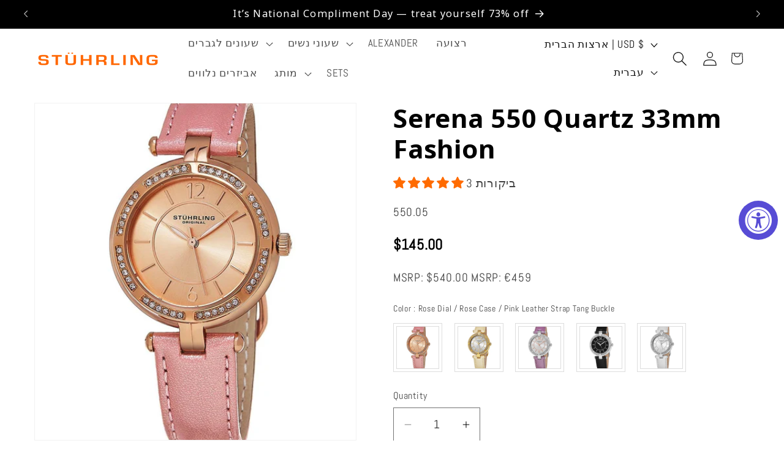

--- FILE ---
content_type: text/css
request_url: https://stuhrling.com/cdn/shop/t/174/assets/component-pickup-availability.css?v=166911940962023943411757012403
body_size: 10
content:
pickup-availability{display:block}pickup-availability[available]{min-height:8rem}.pickup-availability-preview{align-items:flex-start;display:flex;gap:0.2rem;padding:1rem 2rem 0 0}.pickup-availability-preview .icon{flex-shrink:0;height:1.8rem}.pickup-availability-preview .icon-unavailable{height:1.6rem;margin-top:0.1rem}.pickup-availability-button{background-color:transparent;color:rgba(var(--color-foreground),0.75);letter-spacing:0.06rem;padding:0 0 0.2rem;text-align:left;text-decoration:underline}.pickup-availability-button:hover{color:rgb(var(--color-foreground))}.pickup-availability-info *{margin:0 0 0.6rem}pickup-availability-drawer{background-color:rgb(var(--color-background));height:100%;opacity:0;overflow-y:auto;padding:2rem;position:fixed;top:0;right:0;z-index:4;transition:opacity var(--duration-default) ease,transform var(--duration-default) ease;transform:translateX(100%);width:100%;border-width:0 0 0 var(--drawer-border-width);border-color:rgba(var(--color-foreground),var(--drawer-border-opacity));border-style:solid;filter:drop-shadow(var(--drawer-shadow-horizontal-offset) var(--drawer-shadow-vertical-offset) var(--drawer-shadow-blur-radius)
rgba(var(--color-shadow),var(--drawer-shadow-opacity)))}pickup-availability-drawer[open]{transform:translateX(0);opacity:1}@media screen and (min-width:750px){pickup-availability-drawer{transform:translateX(100%);width:37.5rem}pickup-availability-drawer[open]{opacity:1;transform:translateX(0);animation:animateDrawerOpen var(--duration-default) ease}}.pickup-availability-header{align-items:flex-start;display:flex;justify-content:space-between;margin-bottom:1.2rem}.pickup-availability-drawer-title{margin:0.5rem 0 0}.pickup-availability-header .icon{width:2rem}.pickup-availability-drawer-button{background-color:transparent;border:none;color:rgb(var(--color-foreground));cursor:pointer;display:block;height:4.4rem;padding:1.2rem;width:4.4rem}.pickup-availability-drawer-button:hover{color:rgba(var(--color-foreground),0.75)}.pickup-availability-variant{font-size:1.3rem;line-height:calc(1 + 0.2 / var(--font-body-scale));margin:0 0 1.2rem;text-transform:capitalize}.pickup-availability-variant>*+strong{margin-left:1rem}.pickup-availability-list__item{border-bottom:0.1rem solid rgba(var(--color-foreground),0.08);padding:2rem 0}.pickup-availability-list__item:first-child{border-top:0.1rem solid rgba(var(--color-foreground),0.08)}.pickup-availability-list__item>*{margin:0}.pickup-availability-list__item>*+*{margin-top:1rem}.pickup-availability-address{font-style:normal;font-size:1.2rem;line-height:calc(1 + 0.5 / var(--font-body-scale))}.pickup-availability-address p{margin:0}@keyframes animateDrawerOpen{@media screen and (max-width:749px){0%{opacity:0;transform:translateX(100%)}100%{opacity:1;transform:translateX(0)}}@media screen and (min-width:750px){0%{opacity:0;transform:translateX(100%)}100%{opacity:1;transform:translateX(0)}}}

--- FILE ---
content_type: image/svg+xml
request_url: https://www.tagheuer.com/on/demandware.static/Sites-TAG_US-Site/-/default/dw766a938c/images/techspec/case.svg
body_size: 1347
content:
<svg width="60" height="60" viewBox="0 0 60 60" fill="none" xmlns="http://www.w3.org/2000/svg">
<path d="M52.2998 14.5001L53.5273 13.778C53.7933 13.6216 53.8927 13.2858 53.7547 13.0098V13.0098C53.6127 12.7259 53.7222 12.3806 54.0018 12.2304L54.1018 12.1767C54.4355 11.9974 54.8512 12.1145 55.0424 12.4415L57.6629 16.9238C57.8453 17.2357 57.726 17.6369 57.4028 17.7985L57.3088 17.8455C57.1243 17.9378 56.9014 17.9016 56.7555 17.7557V17.7557C56.6041 17.6044 56.3708 17.5718 56.1837 17.6757L54.6998 18.5001" stroke="#808080" stroke-width="0.8"/>
<path d="M54 13.5L56.5 17.5M52.5 14.5L55 19" stroke="#808080" stroke-width="0.5"/>
<path d="M52.2998 45.3554L53.5273 46.0774C53.7933 46.2339 53.8927 46.5696 53.7547 46.8457V46.8457C53.6127 47.1296 53.7222 47.4748 54.0018 47.625L54.1018 47.6788C54.4355 47.858 54.8512 47.741 55.0424 47.414L57.6629 42.9317C57.8453 42.6197 57.726 42.2186 57.4028 42.057L57.3088 42.01C57.1243 41.9177 56.9014 41.9539 56.7555 42.0997V42.0997C56.6041 42.2511 56.3708 42.2837 56.1837 42.1798L54.6998 41.3554" stroke="#808080" stroke-width="0.8"/>
<path d="M54 46.5L56.5 42M52.5 45.5L55 41" stroke="#808080" stroke-width="0.5"/>
<path d="M56.5 26.5H57.5C58.6046 26.5 59.5 27.3954 59.5 28.5V31.5C59.5 32.6046 58.6046 33.5 57.5 33.5H56.5" stroke="#808080" stroke-width="0.8"/>
<path d="M57 28H59.5M57 30H59.5M57 32H59.5" stroke="#808080" stroke-width="0.5"/>
<path d="M16.5 8.95474H16V9.87053L16.7704 9.37534L16.5 8.95474ZM16.5 0.5H17C17 0.315602 16.8985 0.146172 16.7359 0.0591627C16.5733 -0.0278468 16.3761 -0.0183105 16.2226 0.0839748L16.5 0.5ZM13.5 2.5L13.2226 2.08397C13.1611 2.12504 13.1093 2.17927 13.0713 2.24275L13.5 2.5ZM16.7704 9.37534C20.5859 6.92272 25.126 5.5 30 5.5V4.5C24.9286 4.5 20.2016 5.98095 16.2296 8.53414L16.7704 9.37534ZM17 8.95474V0.5H16V8.95474H17ZM16.2226 0.0839748L13.2226 2.08397L13.7774 2.91603L16.7774 0.916025L16.2226 0.0839748ZM13.0713 2.24275C11.5588 4.76348 9.04834 9.78528 7.55279 12.7764L8.44721 13.2236C9.95166 10.2147 12.4412 5.23652 13.9287 2.75725L13.0713 2.24275ZM7.55279 12.7764C5.45438 16.9732 2.5 23.5736 2.5 30H3.5C3.5 23.8305 6.35057 17.4169 8.44721 13.2236L7.55279 12.7764Z" fill="#808080"/>
<path d="M16.5 0.5L13 12" stroke="#808080" stroke-width="0.5"/>
<path d="M16.5 51.0453H16V50.1295L16.7704 50.6247L16.5 51.0453ZM16.5 59.5H17C17 59.6844 16.8985 59.8538 16.7359 59.9408C16.5733 60.0278 16.3761 60.0183 16.2226 59.916L16.5 59.5ZM13.5 57.5L13.2226 57.916C13.1611 57.875 13.1093 57.8207 13.0713 57.7572L13.5 57.5ZM16.7704 50.6247C20.5859 53.0773 25.126 54.5 30 54.5V55.5C24.9286 55.5 20.2016 54.019 16.2296 51.4659L16.7704 50.6247ZM17 51.0453V59.5H16V51.0453H17ZM16.2226 59.916L13.2226 57.916L13.7774 57.084L16.7774 59.084L16.2226 59.916ZM13.0713 57.7572C11.5588 55.2365 9.04834 50.2147 7.55279 47.2236L8.44721 46.7764C9.95166 49.7853 12.4412 54.7635 13.9287 57.2428L13.0713 57.7572ZM7.55279 47.2236C5.45438 43.0268 2.5 36.4264 2.5 30H3.5C3.5 36.1695 6.35057 42.5831 8.44721 46.7764L7.55279 47.2236Z" fill="#808080"/>
<path d="M16.5 59.5L13 48" stroke="#808080" stroke-width="0.5"/>
<path d="M43.5 8.95474H44V9.87053L43.2296 9.37534L43.5 8.95474ZM43.5 0.5H43C43 0.315602 43.1015 0.146172 43.2641 0.0591627C43.4267 -0.0278468 43.6239 -0.0183105 43.7774 0.0839748L43.5 0.5ZM46.5 2.5L46.7774 2.08397C46.8389 2.12504 46.8907 2.17927 46.9287 2.24275L46.5 2.5ZM43.2296 9.37534C39.4141 6.92272 34.874 5.5 30 5.5V4.5C35.0714 4.5 39.7984 5.98095 43.7704 8.53414L43.2296 9.37534ZM43 8.95474V0.5H44V8.95474H43ZM43.7774 0.0839748L46.7774 2.08397L46.2226 2.91603L43.2226 0.916025L43.7774 0.0839748ZM46.9287 2.24275C48.4412 4.76348 50.9517 9.78528 52.4472 12.7764L51.5528 13.2236C50.0483 10.2147 47.5588 5.23652 46.0713 2.75725L46.9287 2.24275ZM52.4472 12.7764C54.5456 16.9732 57.5 23.5736 57.5 30H56.5C56.5 23.8305 53.6494 17.4169 51.5528 13.2236L52.4472 12.7764Z" fill="#808080"/>
<path d="M43.5 0.5L47 12" stroke="#808080" stroke-width="0.5"/>
<path d="M43.5 51.0453H44V50.1295L43.2296 50.6247L43.5 51.0453ZM43.5 59.5H43C43 59.6844 43.1015 59.8538 43.2641 59.9408C43.4267 60.0278 43.6239 60.0183 43.7774 59.916L43.5 59.5ZM46.5 57.5L46.7774 57.916C46.8389 57.875 46.8907 57.8207 46.9287 57.7572L46.5 57.5ZM43.2296 50.6247C39.4141 53.0773 34.874 54.5 30 54.5V55.5C35.0714 55.5 39.7984 54.019 43.7704 51.4659L43.2296 50.6247ZM43 51.0453V59.5H44V51.0453H43ZM43.7774 59.916L46.7774 57.916L46.2226 57.084L43.2226 59.084L43.7774 59.916ZM46.9287 57.7572C48.4412 55.2365 50.9517 50.2147 52.4472 47.2236L51.5528 46.7764C50.0483 49.7853 47.5588 54.7635 46.0713 57.2428L46.9287 57.7572ZM52.4472 47.2236C54.5456 43.0268 57.5 36.4264 57.5 30H56.5C56.5 36.1695 53.6494 42.5831 51.5528 46.7764L52.4472 47.2236Z" fill="#808080"/>
<path d="M43.5 59.5L47 48" stroke="#808080" stroke-width="0.5"/>
<path d="M5.25 30C5.25 16.331 16.331 5.25 30 5.25C43.669 5.25 54.75 16.331 54.75 30C54.75 43.669 43.669 54.75 30 54.75C16.331 54.75 5.25 43.669 5.25 30Z" stroke="#808080" stroke-width="0.5"/>
<path d="M8.25 30C8.25 17.9878 17.9878 8.25 30 8.25C42.0122 8.25 51.75 17.9878 51.75 30C51.75 42.0122 42.0122 51.75 30 51.75C17.9878 51.75 8.25 42.0122 8.25 30Z" stroke="#808080" stroke-width="0.5"/>
</svg>


--- FILE ---
content_type: image/svg+xml
request_url: https://www.tagheuer.com/on/demandware.static/Sites-TAG_US-Site/-/default/dwdd4dc031/images/techspec/strap.svg
body_size: 859
content:
<svg width="60" height="60" viewBox="0 0 60 60" fill="none" xmlns="http://www.w3.org/2000/svg">
<path d="M16 2.5L8.88517 2.5C8.63073 2.5 8.37862 2.54855 8.14238 2.64305L4.75722 3.99711C3.9979 4.30084 3.5 5.03626 3.5 5.85406L3.5 19.5L5.5 19.5L5.5 21.5L5.3198 21.5C4.90558 21.5 4.5698 21.8358 4.5698 22.25V22.25C4.5698 22.6642 4.90558 23 5.3198 23L5.5 23L5.5 24.5V24.5C4.39543 24.5 3.5 25.3954 3.5 26.5L3.5 29C3.5 30.1046 4.39543 31 5.5 31V31L5.5 32.5V32.5C4.39543 32.5 3.5 33.3954 3.5 34.5L3.5 37.0025C3.5 38.1071 4.39543 39.0025 5.5 39.0025V39.0025L5.5 58" stroke="#808080" stroke-width="0.8" stroke-linecap="round" stroke-linejoin="round"/>
<path d="M16 2.5L23.1148 2.5C23.3693 2.5 23.6214 2.54855 23.8576 2.64305L27.2428 3.99711C28.0021 4.30084 28.5 5.03626 28.5 5.85406L28.5 19.5L26.5 19.5L26.5 21.5L26.6802 21.5C27.0944 21.5 27.4302 21.8358 27.4302 22.25V22.25C27.4302 22.6642 27.0944 23 26.6802 23L26.5 23L26.5 24.5V24.5C27.6046 24.5 28.5 25.3954 28.5 26.5L28.5 29C28.5 30.1046 27.6046 31 26.5 31V31L26.5 32.5V32.5C27.6046 32.5 28.5 33.3954 28.5 34.5L28.5 37.0025C28.5 38.1071 27.6046 39.0025 26.5 39.0025V39.0025L26.5 58" stroke="#808080" stroke-width="0.8" stroke-linecap="round" stroke-linejoin="round"/>
<path d="M8.75 38.8378L8.75 58" stroke="#808080" stroke-width="0.5" stroke-linecap="round" stroke-dasharray="2 2"/>
<path d="M14.2499 15.75V17.6993C14.2499 18.536 15.1633 19 15.9999 19M14.2499 15.75H5.74994M14.2499 15.75V7.25M5.74994 15.75V9.5C5.74994 8.72042 8.23231 7.25 9.18002 7.25H14.2499M5.74994 15.75V19.5M14.2499 7.25V6.54718C14.2499 5.9954 14.8958 5.25 15.4476 5.25H15.9999M5.5 21.75H8.19938C9.13966 21.75 9.17257 22.75 8.19938 22.75H5.5M5.5 30.75H15.9999M5.5 32.75H15.9999M5.5 38.75H15.9999M5.5 24.75H15.9999" stroke="#808080" stroke-width="0.5" stroke-linecap="round"/>
<path d="M17.7501 15.75V17.6993C17.7501 18.536 16.8367 19 16.0001 19M17.7501 15.75H26.2501M17.7501 15.75V7.25M26.2501 15.75V9.5C26.2501 8.72042 23.7677 7.25 22.82 7.25H17.7501M26.2501 15.75V19.5M17.7501 7.25V6.54718C17.7501 5.9954 17.1042 5.25 16.5524 5.25H16.0001M26.5 21.75H23.8006C22.8603 21.75 22.8274 22.75 23.8006 22.75H26.5M26.5 30.75H16.0001M26.5 32.75H16.0001M26.5 38.75H16.0001M26.5 24.75H16.0001" stroke="#808080" stroke-width="0.5" stroke-linecap="round"/>
<path d="M23.25 38.8378L23.25 58" stroke="#808080" stroke-width="0.5" stroke-linecap="round" stroke-dasharray="2 2"/>
<path d="M34.5 3.81697L34.5 44.0324M45.7329 57.4487L36 57.4487C35.1716 57.4487 34.5 56.7772 34.5 55.9487L34.5 52.1189M34.5 52.1189L33.5 52.1189C32.9477 52.1189 32.5 51.6712 32.5 51.1189L32.5 45.0324C32.5 44.4801 32.9477 44.0324 33.5 44.0324L34.5 44.0324M34.5 52.1189L34.5 44.0324" stroke="#808080" stroke-width="0.8" stroke-linecap="round"/>
<path d="M56.5 3.81697L56.5 44.0324M45.733 57.4487L55 57.4487C55.8284 57.4487 56.5 56.7772 56.5 55.9487L56.5 52.1189M56.5 52.1189L57.5 52.1189C58.0523 52.1189 58.5 51.6712 58.5 51.1189L58.5 45.0324C58.5 44.4801 58.0523 44.0324 57.5 44.0324L56.5 44.0324M56.5 52.1189L56.5 44.0324" stroke="#808080" stroke-width="0.8" stroke-linecap="round"/>
<path d="M49.2498 49.75V51.75H41.7498V49.75M49.2498 49.75V47.7083L45.4998 45L41.7498 47.7083V49.75M49.2498 49.75H41.7498M51.7498 30.8V36.75M51.7498 30.8V26.75M51.7498 30.8H39.2635M51.7498 19.75V26.75M51.7498 19.75V15.75M51.7498 19.75H39.2635M51.7498 7.75V15.75M51.7498 7.75V3.81689M51.7498 7.75H39.2635M51.7498 36.75V38.6217C51.7498 39.174 51.072 39.75 50.5198 39.75H40.2635C39.7112 39.75 39.2635 39.174 39.2635 38.6217V36.75M51.7498 36.75H56.1642M51.7498 26.75H56.1642M51.7498 15.75H56.1642M39.2635 30.8L39.2635 36.75M39.2635 30.8L39.2635 26.75M39.2635 19.75L39.2635 26.75M39.2635 19.75L39.2635 15.75M39.2635 7.75L39.2635 15.75M39.2635 7.75L39.2635 3.8169M39.2635 36.75H34.3013M39.2635 26.75H34.3013M39.2635 15.75H34.3013" stroke="#808080" stroke-width="0.5" stroke-linecap="round"/>
</svg>


--- FILE ---
content_type: text/javascript; charset=utf-8
request_url: https://stuhrling.com/he/products/serena-550-quartz-33mm-fashion.js
body_size: 1995
content:
{"id":5293859078310,"title":"Serena 550 Quartz 33mm Fashion","handle":"serena-550-quartz-33mm-fashion","description":"\u003cp\u003e\u003cspan style=\"font-weight: 400;\"\u003eThis elegant 33mm fashion watch is designed to accompany you down to 50 meters underwater, offering a resilient 5 ATM water resistance. Its gleaming bezel, lavishly adorned with crystals, surrounds the dial, enhancing its luxurious appeal. A quartz movement ensures precise timekeeping, making it a reliable accessory for daily wear. The watch is finished with a genuine leather strap, combining comfort with sophisticated style, suitable for a variety of occasions from boardroom meetings to evening events.\u003c\/span\u003e\u003c\/p\u003e\n\u003cul\u003e\n\u003cli aria-level=\"1\" style=\"font-weight: 400;\"\u003e\u003cspan style=\"font-weight: 400;\"\u003eThe watch features a compact case with a 33mm diameter, designed for a snug and stylish fit on the wrist.\u003c\/span\u003e\u003c\/li\u003e\n\u003cli aria-level=\"1\" style=\"font-weight: 400;\"\u003e\u003cspan style=\"font-weight: 400;\"\u003eIt's engineered to withstand the pressures of up to 50 meters underwater, thanks to its 5 ATM water resistance capability.\u003c\/span\u003e\u003c\/li\u003e\n\u003cli aria-level=\"1\" style=\"font-weight: 400;\"\u003e\u003cspan style=\"font-weight: 400;\"\u003eThe timepiece is powered by a quartz movement, ensuring consistent and accurate timekeeping.\u003c\/span\u003e\u003c\/li\u003e\n\u003cli aria-level=\"1\" style=\"font-weight: 400;\"\u003e\u003cspan style=\"font-weight: 400;\"\u003eAesthetically, the watch boasts a bezel that is generously embellished with crystals, adding a touch of elegance and sparkle.\u003c\/span\u003e\u003c\/li\u003e\n\u003cli aria-level=\"1\" style=\"font-weight: 400;\"\u003e\u003cspan style=\"font-weight: 400;\"\u003eIt's secured with a genuine leather strap, tailored for both comfort and a touch of classic sophistication.\u003c\/span\u003e\u003c\/li\u003e\n\u003c\/ul\u003e","published_at":"2020-06-05T10:45:49-04:00","created_at":"2020-06-05T10:45:49-04:00","vendor":"Stührling","type":"Women's Watches","tags":["5 ATM Water Resistant (50 meters\/165 feet)","All Watches","Blocked_KW","Fashion","Full Price","Leather Strap","Medium (32mm - 41mm)","Quartz","Quartz Movement","Vogue","Women's Watches"],"price":14500,"price_min":14500,"price_max":14500,"available":false,"price_varies":false,"compare_at_price":null,"compare_at_price_min":0,"compare_at_price_max":0,"compare_at_price_varies":false,"variants":[{"id":44850991136934,"title":"Rose Dial \/ Rose Case \/ Pink Leather Strap Tang Buckle","option1":"Rose Dial \/ Rose Case \/ Pink Leather Strap Tang Buckle","option2":null,"option3":null,"sku":"550.05","requires_shipping":true,"taxable":true,"featured_image":{"id":37824383287462,"product_id":5293859078310,"position":21,"created_at":"2024-02-29T16:57:46-05:00","updated_at":"2024-03-01T00:12:03-05:00","alt":"Serena 550 Quartz 33mm Fashion","width":850,"height":996,"src":"https:\/\/cdn.shopify.com\/s\/files\/1\/0333\/0936\/0264\/files\/550_05_Return_FS.jpg?v=1709269923","variant_ids":[44850991136934]},"available":false,"name":"Serena 550 Quartz 33mm Fashion - Rose Dial \/ Rose Case \/ Pink Leather Strap Tang Buckle","public_title":"Rose Dial \/ Rose Case \/ Pink Leather Strap Tang Buckle","options":["Rose Dial \/ Rose Case \/ Pink Leather Strap Tang Buckle"],"price":14500,"weight":454,"compare_at_price":null,"inventory_management":"shopify","barcode":"847988083140","featured_media":{"alt":"Serena 550 Quartz 33mm Fashion","id":30285820788902,"position":21,"preview_image":{"aspect_ratio":0.853,"height":996,"width":850,"src":"https:\/\/cdn.shopify.com\/s\/files\/1\/0333\/0936\/0264\/files\/550_05_Return_FS.jpg?v=1709269923"}},"requires_selling_plan":false,"selling_plan_allocations":[]},{"id":44850991104166,"title":"Silver Dial \/ Gold Case \/ Beige Leather Strap Tang Buckle","option1":"Silver Dial \/ Gold Case \/ Beige Leather Strap Tang Buckle","option2":null,"option3":null,"sku":"550.04","requires_shipping":true,"taxable":true,"featured_image":{"id":37824383254694,"product_id":5293859078310,"position":16,"created_at":"2024-02-29T16:57:46-05:00","updated_at":"2024-03-01T00:15:36-05:00","alt":"Serena 550 Quartz 33mm Fashion","width":850,"height":996,"src":"https:\/\/cdn.shopify.com\/s\/files\/1\/0333\/0936\/0264\/files\/550_04_Return_FS.jpg?v=1709270136","variant_ids":[44850991104166]},"available":false,"name":"Serena 550 Quartz 33mm Fashion - Silver Dial \/ Gold Case \/ Beige Leather Strap Tang Buckle","public_title":"Silver Dial \/ Gold Case \/ Beige Leather Strap Tang Buckle","options":["Silver Dial \/ Gold Case \/ Beige Leather Strap Tang Buckle"],"price":14500,"weight":454,"compare_at_price":null,"inventory_management":"shopify","barcode":"847988083133","featured_media":{"alt":"Serena 550 Quartz 33mm Fashion","id":30285820625062,"position":16,"preview_image":{"aspect_ratio":0.853,"height":996,"width":850,"src":"https:\/\/cdn.shopify.com\/s\/files\/1\/0333\/0936\/0264\/files\/550_04_Return_FS.jpg?v=1709270136"}},"requires_selling_plan":false,"selling_plan_allocations":[]},{"id":44850991071398,"title":"Silver Dial \/ Silver Case \/ Purple Leather Strap Tang Buckle","option1":"Silver Dial \/ Silver Case \/ Purple Leather Strap Tang Buckle","option2":null,"option3":null,"sku":"550.03","requires_shipping":true,"taxable":true,"featured_image":{"id":37824383877286,"product_id":5293859078310,"position":11,"created_at":"2024-02-29T16:57:46-05:00","updated_at":"2024-02-29T16:58:54-05:00","alt":"Serena 550 Quartz 33mm Fashion","width":850,"height":996,"src":"https:\/\/cdn.shopify.com\/s\/files\/1\/0333\/0936\/0264\/files\/550_03_Return_FS.jpg?v=1709243934","variant_ids":[44850991071398]},"available":false,"name":"Serena 550 Quartz 33mm Fashion - Silver Dial \/ Silver Case \/ Purple Leather Strap Tang Buckle","public_title":"Silver Dial \/ Silver Case \/ Purple Leather Strap Tang Buckle","options":["Silver Dial \/ Silver Case \/ Purple Leather Strap Tang Buckle"],"price":14500,"weight":454,"compare_at_price":null,"inventory_management":"shopify","barcode":"847988083126","featured_media":{"alt":"Serena 550 Quartz 33mm Fashion","id":30285820461222,"position":11,"preview_image":{"aspect_ratio":0.853,"height":996,"width":850,"src":"https:\/\/cdn.shopify.com\/s\/files\/1\/0333\/0936\/0264\/files\/550_03_Return_FS.jpg?v=1709243934"}},"requires_selling_plan":false,"selling_plan_allocations":[]},{"id":44850991038630,"title":"Black Dial \/ Silver Case \/ Black Leather Strap Tang Buckle","option1":"Black Dial \/ Silver Case \/ Black Leather Strap Tang Buckle","option2":null,"option3":null,"sku":"550.02","requires_shipping":true,"taxable":true,"featured_image":{"id":37824383713446,"product_id":5293859078310,"position":6,"created_at":"2024-02-29T16:57:46-05:00","updated_at":"2024-02-29T16:58:58-05:00","alt":"Serena 550 Quartz 33mm Fashion","width":850,"height":996,"src":"https:\/\/cdn.shopify.com\/s\/files\/1\/0333\/0936\/0264\/files\/550_02_Return_FS.jpg?v=1709243938","variant_ids":[44850991038630]},"available":false,"name":"Serena 550 Quartz 33mm Fashion - Black Dial \/ Silver Case \/ Black Leather Strap Tang Buckle","public_title":"Black Dial \/ Silver Case \/ Black Leather Strap Tang Buckle","options":["Black Dial \/ Silver Case \/ Black Leather Strap Tang Buckle"],"price":14500,"weight":454,"compare_at_price":null,"inventory_management":"shopify","barcode":"847988077132","featured_media":{"alt":"Serena 550 Quartz 33mm Fashion","id":30285820297382,"position":6,"preview_image":{"aspect_ratio":0.853,"height":996,"width":850,"src":"https:\/\/cdn.shopify.com\/s\/files\/1\/0333\/0936\/0264\/files\/550_02_Return_FS.jpg?v=1709243938"}},"requires_selling_plan":false,"selling_plan_allocations":[]},{"id":44850991005862,"title":"Silver Dial \/ Silver Case \/ White Leather Strap Tang Buckle","option1":"Silver Dial \/ Silver Case \/ White Leather Strap Tang Buckle","option2":null,"option3":null,"sku":"550.01","requires_shipping":true,"taxable":true,"featured_image":{"id":37824383189158,"product_id":5293859078310,"position":1,"created_at":"2024-02-29T16:57:46-05:00","updated_at":"2024-03-01T00:26:01-05:00","alt":"Serena 550 Quartz 33mm Fashion","width":850,"height":996,"src":"https:\/\/cdn.shopify.com\/s\/files\/1\/0333\/0936\/0264\/files\/550_01_Return_FS.jpg?v=1709270761","variant_ids":[44850991005862]},"available":false,"name":"Serena 550 Quartz 33mm Fashion - Silver Dial \/ Silver Case \/ White Leather Strap Tang Buckle","public_title":"Silver Dial \/ Silver Case \/ White Leather Strap Tang Buckle","options":["Silver Dial \/ Silver Case \/ White Leather Strap Tang Buckle"],"price":14500,"weight":454,"compare_at_price":null,"inventory_management":"shopify","barcode":"847988083119","featured_media":{"alt":"Serena 550 Quartz 33mm Fashion","id":30285820133542,"position":1,"preview_image":{"aspect_ratio":0.853,"height":996,"width":850,"src":"https:\/\/cdn.shopify.com\/s\/files\/1\/0333\/0936\/0264\/files\/550_01_Return_FS.jpg?v=1709270761"}},"requires_selling_plan":false,"selling_plan_allocations":[]}],"images":["\/\/cdn.shopify.com\/s\/files\/1\/0333\/0936\/0264\/files\/550_01_Return_FS.jpg?v=1709270761","\/\/cdn.shopify.com\/s\/files\/1\/0333\/0936\/0264\/files\/550_01_CLSP.jpg?v=1709262801","\/\/cdn.shopify.com\/s\/files\/1\/0333\/0936\/0264\/files\/550_01_A1.jpg?v=1709263285","\/\/cdn.shopify.com\/s\/files\/1\/0333\/0936\/0264\/files\/550_01_A2.jpg?v=1709270995","\/\/cdn.shopify.com\/s\/files\/1\/0333\/0936\/0264\/files\/550_01_FS.jpg?v=1709270836","\/\/cdn.shopify.com\/s\/files\/1\/0333\/0936\/0264\/files\/550_02_Return_FS.jpg?v=1709243938","\/\/cdn.shopify.com\/s\/files\/1\/0333\/0936\/0264\/files\/550_02_CLSP.jpg?v=1709269740","\/\/cdn.shopify.com\/s\/files\/1\/0333\/0936\/0264\/files\/550_02_A1.jpg?v=1709270611","\/\/cdn.shopify.com\/s\/files\/1\/0333\/0936\/0264\/files\/550_02_A2.jpg?v=1709262304","\/\/cdn.shopify.com\/s\/files\/1\/0333\/0936\/0264\/files\/550_02_FS.jpg?v=1709261779","\/\/cdn.shopify.com\/s\/files\/1\/0333\/0936\/0264\/files\/550_03_Return_FS.jpg?v=1709243934","\/\/cdn.shopify.com\/s\/files\/1\/0333\/0936\/0264\/files\/550_03_CLSP.jpg?v=1709243957","\/\/cdn.shopify.com\/s\/files\/1\/0333\/0936\/0264\/files\/550_03_A1.jpg?v=1709270474","\/\/cdn.shopify.com\/s\/files\/1\/0333\/0936\/0264\/files\/550_03_A2.jpg?v=1709269500","\/\/cdn.shopify.com\/s\/files\/1\/0333\/0936\/0264\/files\/550_03_FS.jpg?v=1709270410","\/\/cdn.shopify.com\/s\/files\/1\/0333\/0936\/0264\/files\/550_04_Return_FS.jpg?v=1709270136","\/\/cdn.shopify.com\/s\/files\/1\/0333\/0936\/0264\/files\/550_04_CLSP.jpg?v=1709270247","\/\/cdn.shopify.com\/s\/files\/1\/0333\/0936\/0264\/files\/550_04_A1.jpg?v=1709244069","\/\/cdn.shopify.com\/s\/files\/1\/0333\/0936\/0264\/files\/550_04_A2.jpg?v=1709243950","\/\/cdn.shopify.com\/s\/files\/1\/0333\/0936\/0264\/files\/550_04_FS.jpg?v=1709243927","\/\/cdn.shopify.com\/s\/files\/1\/0333\/0936\/0264\/files\/550_05_Return_FS.jpg?v=1709269923","\/\/cdn.shopify.com\/s\/files\/1\/0333\/0936\/0264\/files\/550_05_CLSP.jpg?v=1709244047","\/\/cdn.shopify.com\/s\/files\/1\/0333\/0936\/0264\/files\/550_05_A1.jpg?v=1709244052","\/\/cdn.shopify.com\/s\/files\/1\/0333\/0936\/0264\/files\/550_05_A2.jpg?v=1709269968","\/\/cdn.shopify.com\/s\/files\/1\/0333\/0936\/0264\/files\/550_05_FS.jpg?v=1709243948"],"featured_image":"\/\/cdn.shopify.com\/s\/files\/1\/0333\/0936\/0264\/files\/550_01_Return_FS.jpg?v=1709270761","options":[{"name":"Color","position":1,"values":["Rose Dial \/ Rose Case \/ Pink Leather Strap Tang Buckle","Silver Dial \/ Gold Case \/ Beige Leather Strap Tang Buckle","Silver Dial \/ Silver Case \/ Purple Leather Strap Tang Buckle","Black Dial \/ Silver Case \/ Black Leather Strap Tang Buckle","Silver Dial \/ Silver Case \/ White Leather Strap Tang Buckle"]}],"url":"\/he\/products\/serena-550-quartz-33mm-fashion","media":[{"alt":"Serena 550 Quartz 33mm Fashion","id":30285820133542,"position":1,"preview_image":{"aspect_ratio":0.853,"height":996,"width":850,"src":"https:\/\/cdn.shopify.com\/s\/files\/1\/0333\/0936\/0264\/files\/550_01_Return_FS.jpg?v=1709270761"},"aspect_ratio":0.853,"height":996,"media_type":"image","src":"https:\/\/cdn.shopify.com\/s\/files\/1\/0333\/0936\/0264\/files\/550_01_Return_FS.jpg?v=1709270761","width":850},{"alt":"Serena 550 Quartz 33mm Fashion","id":30285820068006,"position":2,"preview_image":{"aspect_ratio":0.853,"height":996,"width":850,"src":"https:\/\/cdn.shopify.com\/s\/files\/1\/0333\/0936\/0264\/files\/550_01_CLSP.jpg?v=1709262801"},"aspect_ratio":0.853,"height":996,"media_type":"image","src":"https:\/\/cdn.shopify.com\/s\/files\/1\/0333\/0936\/0264\/files\/550_01_CLSP.jpg?v=1709262801","width":850},{"alt":"Serena 550 Quartz 33mm Fashion","id":30285820002470,"position":3,"preview_image":{"aspect_ratio":0.853,"height":996,"width":850,"src":"https:\/\/cdn.shopify.com\/s\/files\/1\/0333\/0936\/0264\/files\/550_01_A1.jpg?v=1709263285"},"aspect_ratio":0.853,"height":996,"media_type":"image","src":"https:\/\/cdn.shopify.com\/s\/files\/1\/0333\/0936\/0264\/files\/550_01_A1.jpg?v=1709263285","width":850},{"alt":"Serena 550 Quartz 33mm Fashion","id":30285820035238,"position":4,"preview_image":{"aspect_ratio":0.853,"height":996,"width":850,"src":"https:\/\/cdn.shopify.com\/s\/files\/1\/0333\/0936\/0264\/files\/550_01_A2.jpg?v=1709270995"},"aspect_ratio":0.853,"height":996,"media_type":"image","src":"https:\/\/cdn.shopify.com\/s\/files\/1\/0333\/0936\/0264\/files\/550_01_A2.jpg?v=1709270995","width":850},{"alt":"Serena 550 Quartz 33mm Fashion","id":30285820100774,"position":5,"preview_image":{"aspect_ratio":0.853,"height":996,"width":850,"src":"https:\/\/cdn.shopify.com\/s\/files\/1\/0333\/0936\/0264\/files\/550_01_FS.jpg?v=1709270836"},"aspect_ratio":0.853,"height":996,"media_type":"image","src":"https:\/\/cdn.shopify.com\/s\/files\/1\/0333\/0936\/0264\/files\/550_01_FS.jpg?v=1709270836","width":850},{"alt":"Serena 550 Quartz 33mm Fashion","id":30285820297382,"position":6,"preview_image":{"aspect_ratio":0.853,"height":996,"width":850,"src":"https:\/\/cdn.shopify.com\/s\/files\/1\/0333\/0936\/0264\/files\/550_02_Return_FS.jpg?v=1709243938"},"aspect_ratio":0.853,"height":996,"media_type":"image","src":"https:\/\/cdn.shopify.com\/s\/files\/1\/0333\/0936\/0264\/files\/550_02_Return_FS.jpg?v=1709243938","width":850},{"alt":"Serena 550 Quartz 33mm Fashion","id":30285820231846,"position":7,"preview_image":{"aspect_ratio":0.853,"height":996,"width":850,"src":"https:\/\/cdn.shopify.com\/s\/files\/1\/0333\/0936\/0264\/files\/550_02_CLSP.jpg?v=1709269740"},"aspect_ratio":0.853,"height":996,"media_type":"image","src":"https:\/\/cdn.shopify.com\/s\/files\/1\/0333\/0936\/0264\/files\/550_02_CLSP.jpg?v=1709269740","width":850},{"alt":"Serena 550 Quartz 33mm Fashion","id":30285820166310,"position":8,"preview_image":{"aspect_ratio":0.853,"height":996,"width":850,"src":"https:\/\/cdn.shopify.com\/s\/files\/1\/0333\/0936\/0264\/files\/550_02_A1.jpg?v=1709270611"},"aspect_ratio":0.853,"height":996,"media_type":"image","src":"https:\/\/cdn.shopify.com\/s\/files\/1\/0333\/0936\/0264\/files\/550_02_A1.jpg?v=1709270611","width":850},{"alt":"Serena 550 Quartz 33mm Fashion","id":30285820199078,"position":9,"preview_image":{"aspect_ratio":0.853,"height":996,"width":850,"src":"https:\/\/cdn.shopify.com\/s\/files\/1\/0333\/0936\/0264\/files\/550_02_A2.jpg?v=1709262304"},"aspect_ratio":0.853,"height":996,"media_type":"image","src":"https:\/\/cdn.shopify.com\/s\/files\/1\/0333\/0936\/0264\/files\/550_02_A2.jpg?v=1709262304","width":850},{"alt":"Serena 550 Quartz 33mm Fashion","id":30285820264614,"position":10,"preview_image":{"aspect_ratio":0.853,"height":996,"width":850,"src":"https:\/\/cdn.shopify.com\/s\/files\/1\/0333\/0936\/0264\/files\/550_02_FS.jpg?v=1709261779"},"aspect_ratio":0.853,"height":996,"media_type":"image","src":"https:\/\/cdn.shopify.com\/s\/files\/1\/0333\/0936\/0264\/files\/550_02_FS.jpg?v=1709261779","width":850},{"alt":"Serena 550 Quartz 33mm Fashion","id":30285820461222,"position":11,"preview_image":{"aspect_ratio":0.853,"height":996,"width":850,"src":"https:\/\/cdn.shopify.com\/s\/files\/1\/0333\/0936\/0264\/files\/550_03_Return_FS.jpg?v=1709243934"},"aspect_ratio":0.853,"height":996,"media_type":"image","src":"https:\/\/cdn.shopify.com\/s\/files\/1\/0333\/0936\/0264\/files\/550_03_Return_FS.jpg?v=1709243934","width":850},{"alt":"Serena 550 Quartz 33mm Fashion","id":30285820395686,"position":12,"preview_image":{"aspect_ratio":0.853,"height":996,"width":850,"src":"https:\/\/cdn.shopify.com\/s\/files\/1\/0333\/0936\/0264\/files\/550_03_CLSP.jpg?v=1709243957"},"aspect_ratio":0.853,"height":996,"media_type":"image","src":"https:\/\/cdn.shopify.com\/s\/files\/1\/0333\/0936\/0264\/files\/550_03_CLSP.jpg?v=1709243957","width":850},{"alt":"Serena 550 Quartz 33mm Fashion","id":30285820330150,"position":13,"preview_image":{"aspect_ratio":0.853,"height":996,"width":850,"src":"https:\/\/cdn.shopify.com\/s\/files\/1\/0333\/0936\/0264\/files\/550_03_A1.jpg?v=1709270474"},"aspect_ratio":0.853,"height":996,"media_type":"image","src":"https:\/\/cdn.shopify.com\/s\/files\/1\/0333\/0936\/0264\/files\/550_03_A1.jpg?v=1709270474","width":850},{"alt":"Serena 550 Quartz 33mm Fashion","id":30285820362918,"position":14,"preview_image":{"aspect_ratio":0.853,"height":996,"width":850,"src":"https:\/\/cdn.shopify.com\/s\/files\/1\/0333\/0936\/0264\/files\/550_03_A2.jpg?v=1709269500"},"aspect_ratio":0.853,"height":996,"media_type":"image","src":"https:\/\/cdn.shopify.com\/s\/files\/1\/0333\/0936\/0264\/files\/550_03_A2.jpg?v=1709269500","width":850},{"alt":"Serena 550 Quartz 33mm Fashion","id":30285820428454,"position":15,"preview_image":{"aspect_ratio":0.853,"height":996,"width":850,"src":"https:\/\/cdn.shopify.com\/s\/files\/1\/0333\/0936\/0264\/files\/550_03_FS.jpg?v=1709270410"},"aspect_ratio":0.853,"height":996,"media_type":"image","src":"https:\/\/cdn.shopify.com\/s\/files\/1\/0333\/0936\/0264\/files\/550_03_FS.jpg?v=1709270410","width":850},{"alt":"Serena 550 Quartz 33mm Fashion","id":30285820625062,"position":16,"preview_image":{"aspect_ratio":0.853,"height":996,"width":850,"src":"https:\/\/cdn.shopify.com\/s\/files\/1\/0333\/0936\/0264\/files\/550_04_Return_FS.jpg?v=1709270136"},"aspect_ratio":0.853,"height":996,"media_type":"image","src":"https:\/\/cdn.shopify.com\/s\/files\/1\/0333\/0936\/0264\/files\/550_04_Return_FS.jpg?v=1709270136","width":850},{"alt":"Serena 550 Quartz 33mm Fashion","id":30285820559526,"position":17,"preview_image":{"aspect_ratio":0.853,"height":996,"width":850,"src":"https:\/\/cdn.shopify.com\/s\/files\/1\/0333\/0936\/0264\/files\/550_04_CLSP.jpg?v=1709270247"},"aspect_ratio":0.853,"height":996,"media_type":"image","src":"https:\/\/cdn.shopify.com\/s\/files\/1\/0333\/0936\/0264\/files\/550_04_CLSP.jpg?v=1709270247","width":850},{"alt":"Serena 550 Quartz 33mm Fashion","id":30285820493990,"position":18,"preview_image":{"aspect_ratio":0.853,"height":996,"width":850,"src":"https:\/\/cdn.shopify.com\/s\/files\/1\/0333\/0936\/0264\/files\/550_04_A1.jpg?v=1709244069"},"aspect_ratio":0.853,"height":996,"media_type":"image","src":"https:\/\/cdn.shopify.com\/s\/files\/1\/0333\/0936\/0264\/files\/550_04_A1.jpg?v=1709244069","width":850},{"alt":"Serena 550 Quartz 33mm Fashion","id":30285820526758,"position":19,"preview_image":{"aspect_ratio":0.853,"height":996,"width":850,"src":"https:\/\/cdn.shopify.com\/s\/files\/1\/0333\/0936\/0264\/files\/550_04_A2.jpg?v=1709243950"},"aspect_ratio":0.853,"height":996,"media_type":"image","src":"https:\/\/cdn.shopify.com\/s\/files\/1\/0333\/0936\/0264\/files\/550_04_A2.jpg?v=1709243950","width":850},{"alt":"Serena 550 Quartz 33mm Fashion","id":30285820592294,"position":20,"preview_image":{"aspect_ratio":0.853,"height":996,"width":850,"src":"https:\/\/cdn.shopify.com\/s\/files\/1\/0333\/0936\/0264\/files\/550_04_FS.jpg?v=1709243927"},"aspect_ratio":0.853,"height":996,"media_type":"image","src":"https:\/\/cdn.shopify.com\/s\/files\/1\/0333\/0936\/0264\/files\/550_04_FS.jpg?v=1709243927","width":850},{"alt":"Serena 550 Quartz 33mm Fashion","id":30285820788902,"position":21,"preview_image":{"aspect_ratio":0.853,"height":996,"width":850,"src":"https:\/\/cdn.shopify.com\/s\/files\/1\/0333\/0936\/0264\/files\/550_05_Return_FS.jpg?v=1709269923"},"aspect_ratio":0.853,"height":996,"media_type":"image","src":"https:\/\/cdn.shopify.com\/s\/files\/1\/0333\/0936\/0264\/files\/550_05_Return_FS.jpg?v=1709269923","width":850},{"alt":"Serena 550 Quartz 33mm Fashion","id":30285820723366,"position":22,"preview_image":{"aspect_ratio":0.853,"height":996,"width":850,"src":"https:\/\/cdn.shopify.com\/s\/files\/1\/0333\/0936\/0264\/files\/550_05_CLSP.jpg?v=1709244047"},"aspect_ratio":0.853,"height":996,"media_type":"image","src":"https:\/\/cdn.shopify.com\/s\/files\/1\/0333\/0936\/0264\/files\/550_05_CLSP.jpg?v=1709244047","width":850},{"alt":"Serena 550 Quartz 33mm Fashion","id":30285820657830,"position":23,"preview_image":{"aspect_ratio":0.853,"height":996,"width":850,"src":"https:\/\/cdn.shopify.com\/s\/files\/1\/0333\/0936\/0264\/files\/550_05_A1.jpg?v=1709244052"},"aspect_ratio":0.853,"height":996,"media_type":"image","src":"https:\/\/cdn.shopify.com\/s\/files\/1\/0333\/0936\/0264\/files\/550_05_A1.jpg?v=1709244052","width":850},{"alt":"Serena 550 Quartz 33mm Fashion","id":30285820690598,"position":24,"preview_image":{"aspect_ratio":0.853,"height":996,"width":850,"src":"https:\/\/cdn.shopify.com\/s\/files\/1\/0333\/0936\/0264\/files\/550_05_A2.jpg?v=1709269968"},"aspect_ratio":0.853,"height":996,"media_type":"image","src":"https:\/\/cdn.shopify.com\/s\/files\/1\/0333\/0936\/0264\/files\/550_05_A2.jpg?v=1709269968","width":850},{"alt":"Serena 550 Quartz 33mm Fashion","id":30285820756134,"position":25,"preview_image":{"aspect_ratio":0.853,"height":996,"width":850,"src":"https:\/\/cdn.shopify.com\/s\/files\/1\/0333\/0936\/0264\/files\/550_05_FS.jpg?v=1709243948"},"aspect_ratio":0.853,"height":996,"media_type":"image","src":"https:\/\/cdn.shopify.com\/s\/files\/1\/0333\/0936\/0264\/files\/550_05_FS.jpg?v=1709243948","width":850}],"requires_selling_plan":false,"selling_plan_groups":[]}

--- FILE ---
content_type: text/javascript
request_url: https://stuhrling.com/cdn/shop/t/174/assets/product-form.js?v=17815633266812338771757012496
body_size: 148
content:
customElements.get("product-form")||customElements.define("product-form",class extends HTMLElement{constructor(){super(),this.form=this.querySelector("form"),this.variantIdInput.disabled=!1,this.form.addEventListener("submit",this.onSubmitHandler.bind(this)),this.cart=document.querySelector("cart-notification")||document.querySelector("cart-drawer"),this.submitButton=this.querySelector('[type="submit"]'),this.submitButtonText=this.submitButton.querySelector("span"),document.querySelector("cart-drawer")&&this.submitButton.setAttribute("aria-haspopup","dialog"),this.hideErrors="true"===this.dataset.hideErrors}onSubmitHandler(t){if(t.preventDefault(),"true"===this.submitButton.getAttribute("aria-disabled"))return;this.handleErrorMessage(),this.submitButton.setAttribute("aria-disabled",!0),this.submitButton.classList.add("loading"),this.querySelector(".loading__spinner").classList.remove("hidden");const e=fetchConfig("javascript");e.headers["X-Requested-With"]="XMLHttpRequest",delete e.headers["Content-Type"];const r=new FormData(this.form);this.cart&&(r.append("sections",this.cart.getSectionsToRender().map((t=>t.id))),r.append("sections_url",window.location.pathname),this.cart.setActiveElement(document.activeElement)),e.body=r,fetch(`${routes.cart_add_url}`,e).then((t=>t.json())).then((t=>{if(t.status){publish(PUB_SUB_EVENTS.cartError,{source:"product-form",productVariantId:r.get("id"),errors:t.errors||t.description,message:t.message}),this.handleErrorMessage(t.description);const e=this.submitButton.querySelector(".sold-out-message");if(!e)return;return this.submitButton.setAttribute("aria-disabled",!0),this.submitButtonText.classList.add("hidden"),e.classList.remove("hidden"),void(this.error=!0)}if(!this.cart)return void(window.location=window.routes.cart_url);const e=CartPerformance.createStartingMarker("add:wait-for-subscribers");this.error||publish(PUB_SUB_EVENTS.cartUpdate,{source:"product-form",productVariantId:r.get("id"),cartData:t}).then((()=>{CartPerformance.measureFromMarker("add:wait-for-subscribers",e)})),this.error=!1;const s=this.closest("quick-add-modal");s?(document.body.addEventListener("modalClosed",(()=>{setTimeout((()=>{CartPerformance.measure("add:paint-updated-sections",(()=>{this.cart.renderContents(t)}))}))}),{once:!0}),s.hide(!0)):CartPerformance.measure("add:paint-updated-sections",(()=>{this.cart.renderContents(t)}))})).catch((t=>{console.error(t)})).finally((()=>{this.submitButton.classList.remove("loading"),this.cart&&this.cart.classList.contains("is-empty")&&this.cart.classList.remove("is-empty"),this.error||this.submitButton.removeAttribute("aria-disabled"),this.querySelector(".loading__spinner").classList.add("hidden"),CartPerformance.measureFromEvent("add:user-action",t)}))}handleErrorMessage(t=!1){this.hideErrors||(this.errorMessageWrapper=this.errorMessageWrapper||this.querySelector(".product-form__error-message-wrapper"),this.errorMessageWrapper&&(this.errorMessage=this.errorMessage||this.errorMessageWrapper.querySelector(".product-form__error-message"),this.errorMessageWrapper.toggleAttribute("hidden",!t),t&&(this.errorMessage.textContent=t)))}toggleSubmitButton(t=!0,e){t?(this.submitButton.setAttribute("disabled","disabled"),e&&(this.submitButtonText.textContent=e)):(this.submitButton.removeAttribute("disabled"),this.submitButtonText.textContent=window.variantStrings.addToCart)}get variantIdInput(){return this.form.querySelector("[name=id]")}});
